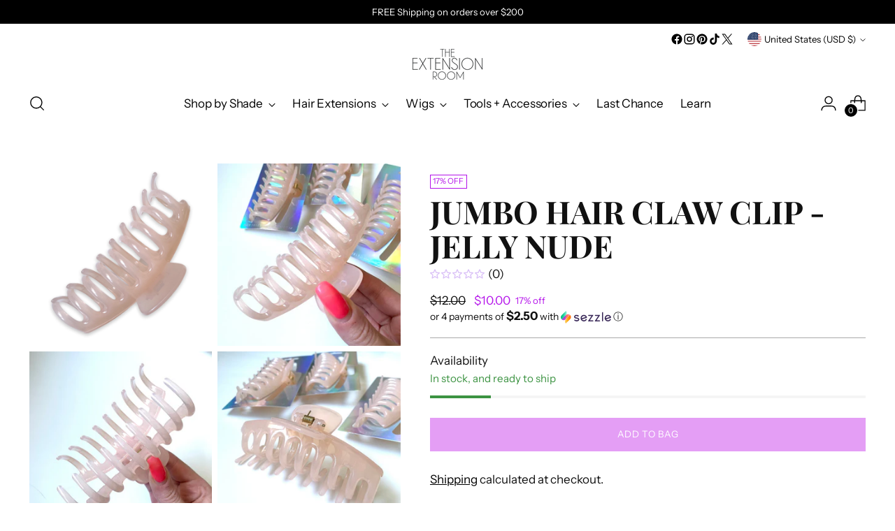

--- FILE ---
content_type: text/javascript; charset=utf-8
request_url: https://theextensionroom.com/en-us/products/jumbo-claw-clip-jelly-nude.js
body_size: 554
content:
{"id":7757945503986,"title":"Jumbo Hair Claw Clip - Jelly Nude","handle":"jumbo-claw-clip-jelly-nude","description":"\u003cp\u003e\u003cmeta charset=\"utf-8\"\u003e\u003cem\u003eOur large hair claws are perfect for hair extension wearers and anyone with long, thick hair. It holds all your hair and gives you the effortless look. Very trendy and makes a perfect gift!\u003c\/em\u003e\u003c\/p\u003e\n\u003cul\u003e\n\u003cli\u003e\u003cspan data-mce-fragment=\"1\"\u003e\u003cmeta charset=\"utf-8\"\u003eMade with \u003cmeta charset=\"utf-8\"\u003enontoxic, nonirritant, and biodegradable material\u003c\/span\u003e\u003c\/li\u003e\n\u003cli\u003e\u003cspan data-mce-fragment=\"1\"\u003eEco-friendly - \u003cmeta charset=\"utf-8\"\u003e100% Biodegradable Cellulose Acetate\u003c\/span\u003e\u003c\/li\u003e\n\u003cli\u003e\u003cspan data-mce-fragment=\"1\"\u003eSize: 11cm\u003c\/span\u003e\u003c\/li\u003e\n\u003cli\u003e\u003cspan data-mce-fragment=\"1\"\u003eNo hair creases\u003c\/span\u003e\u003c\/li\u003e\n\u003cli\u003e\u003cspan data-mce-fragment=\"1\"\u003eComfortable to wear\u003c\/span\u003e\u003c\/li\u003e\n\u003cli\u003e\u003cspan data-mce-fragment=\"1\"\u003eOver 30 colours available!\u003c\/span\u003e\u003c\/li\u003e\n\u003c\/ul\u003e","published_at":"2024-02-27T21:42:03-06:00","created_at":"2022-08-29T18:00:18-06:00","vendor":"The Extension Room","type":"Claw Clip","tags":["wholesale"],"price":1000,"price_min":1000,"price_max":1000,"available":true,"price_varies":false,"compare_at_price":1200,"compare_at_price_min":1200,"compare_at_price_max":1200,"compare_at_price_varies":false,"variants":[{"id":43570352193778,"title":"Default Title","option1":"Default Title","option2":null,"option3":null,"sku":"","requires_shipping":true,"taxable":true,"featured_image":null,"available":true,"name":"Jumbo Hair Claw Clip - Jelly Nude","public_title":null,"options":["Default Title"],"price":1000,"weight":30,"compare_at_price":1200,"inventory_management":"shopify","barcode":"52193778","requires_selling_plan":false,"selling_plan_allocations":[]}],"images":["\/\/cdn.shopify.com\/s\/files\/1\/0085\/0467\/2316\/products\/jumbo-hair-claw-clip-jelly-nude-claw-clip-the-extension-room-514741.png?v=1738548117","\/\/cdn.shopify.com\/s\/files\/1\/0085\/0467\/2316\/products\/jumbo-hair-claw-clip-jelly-nude-claw-clip-the-extension-room-427127.jpg?v=1738548117","\/\/cdn.shopify.com\/s\/files\/1\/0085\/0467\/2316\/products\/jumbo-hair-claw-clip-jelly-nude-claw-clip-the-extension-room-357385.jpg?v=1738548117","\/\/cdn.shopify.com\/s\/files\/1\/0085\/0467\/2316\/products\/jumbo-hair-claw-clip-jelly-nude-claw-clip-the-extension-room-491552.jpg?v=1738548117"],"featured_image":"\/\/cdn.shopify.com\/s\/files\/1\/0085\/0467\/2316\/products\/jumbo-hair-claw-clip-jelly-nude-claw-clip-the-extension-room-514741.png?v=1738548117","options":[{"name":"Title","position":1,"values":["Default Title"]}],"url":"\/en-us\/products\/jumbo-claw-clip-jelly-nude","media":[{"alt":"Jumbo Hair Claw Clip - Jelly Nude - shop_name#","id":30829830799602,"position":1,"preview_image":{"aspect_ratio":1.0,"height":2048,"width":2048,"src":"https:\/\/cdn.shopify.com\/s\/files\/1\/0085\/0467\/2316\/products\/jumbo-hair-claw-clip-jelly-nude-claw-clip-the-extension-room-514741.png?v=1738548117"},"aspect_ratio":1.0,"height":2048,"media_type":"image","src":"https:\/\/cdn.shopify.com\/s\/files\/1\/0085\/0467\/2316\/products\/jumbo-hair-claw-clip-jelly-nude-claw-clip-the-extension-room-514741.png?v=1738548117","width":2048},{"alt":"Jumbo Hair Claw Clip - Jelly Nude - shop_name#","id":30829830897906,"position":2,"preview_image":{"aspect_ratio":1.0,"height":2048,"width":2048,"src":"https:\/\/cdn.shopify.com\/s\/files\/1\/0085\/0467\/2316\/products\/jumbo-hair-claw-clip-jelly-nude-claw-clip-the-extension-room-427127.jpg?v=1738548117"},"aspect_ratio":1.0,"height":2048,"media_type":"image","src":"https:\/\/cdn.shopify.com\/s\/files\/1\/0085\/0467\/2316\/products\/jumbo-hair-claw-clip-jelly-nude-claw-clip-the-extension-room-427127.jpg?v=1738548117","width":2048},{"alt":"Jumbo Hair Claw Clip - Jelly Nude - shop_name#","id":30829830930674,"position":3,"preview_image":{"aspect_ratio":1.0,"height":2048,"width":2048,"src":"https:\/\/cdn.shopify.com\/s\/files\/1\/0085\/0467\/2316\/products\/jumbo-hair-claw-clip-jelly-nude-claw-clip-the-extension-room-357385.jpg?v=1738548117"},"aspect_ratio":1.0,"height":2048,"media_type":"image","src":"https:\/\/cdn.shopify.com\/s\/files\/1\/0085\/0467\/2316\/products\/jumbo-hair-claw-clip-jelly-nude-claw-clip-the-extension-room-357385.jpg?v=1738548117","width":2048},{"alt":"Jumbo Hair Claw Clip - Jelly Nude - shop_name#","id":30829838041330,"position":4,"preview_image":{"aspect_ratio":1.0,"height":2048,"width":2048,"src":"https:\/\/cdn.shopify.com\/s\/files\/1\/0085\/0467\/2316\/products\/jumbo-hair-claw-clip-jelly-nude-claw-clip-the-extension-room-491552.jpg?v=1738548117"},"aspect_ratio":1.0,"height":2048,"media_type":"image","src":"https:\/\/cdn.shopify.com\/s\/files\/1\/0085\/0467\/2316\/products\/jumbo-hair-claw-clip-jelly-nude-claw-clip-the-extension-room-491552.jpg?v=1738548117","width":2048}],"requires_selling_plan":false,"selling_plan_groups":[]}